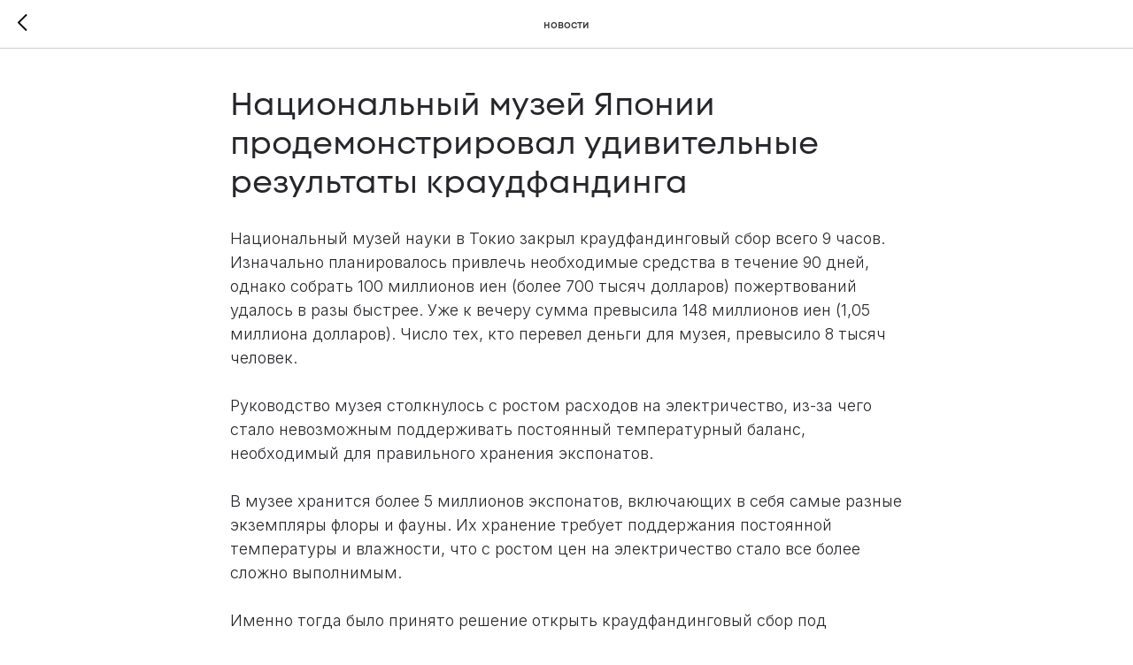

--- FILE ---
content_type: text/html; charset=UTF-8
request_url: https://members.tildaapi.com/api/getstyles/
body_size: 791
content:
{"status":"ok","data":{"controlblock":{"user_size":"60px","user_size_mobile":"60px","user_background":"#000000","user_background_opacity":"80","user_border_color":"#ffffff","user_vertical_coordinate_px":"20px","user_vertical_coordinate_mobile_px":"35px","user_horizontal_coordinate_px":"20px","user_horizontal_coordinate_mobile_px":"10px"},"welcomepage":{"typeId":"default","ordersManagementShowOrders":true,"ordersManagementShowPurchased":true,"ordersManagementShowAddresses":true,"ordersManagementShowProfile":true},"registrationpage":[],"fonts":{"rf_id":"","bgcolor":"","gf_fonts":"family=Inter:wght@300;400;500;600;700&subset=latin,cyrillic","textfont":"Inter","tf_fonts":"","fontsswap":"","linecolor":"","linkcolor":"","textcolor":"#26262b","typekitid":"","headlinefont":"CodeNext","myfonts_json":"[{\"f_name\":\"CodeNext\",\"f_100\":\"\",\"f_200\":\"\",\"f_300\":\"https:\\\/\\\/static.tildacdn.com\\\/tild6533-3362-4234-b834-663734303365\\\/CodeNext-Trial-Thin.woff\",\"f_400\":\"https:\\\/\\\/static.tildacdn.com\\\/tild6635-3031-4536-b262-323037663031\\\/CodeNext-Trial-Light.woff\",\"f_500\":\"https:\\\/\\\/static.tildacdn.com\\\/tild3739-3736-4338-a630-613634333837\\\/CodeNext-Trial-Regul.woff\",\"f_600\":\"https:\\\/\\\/static.tildacdn.com\\\/tild3862-3462-4139-a235-343738343366\\\/CodeNext-Trial-SemiB.woff\",\"f_700\":\"https:\\\/\\\/static.tildacdn.com\\\/tild6666-3239-4565-b238-306635393734\\\/CodeNext-Trial-Bold.woff\",\"f_800\":\"\",\"f_900\":\"\",\"f_vf\":\"\",\"f_woff2_100\":\"\",\"f_woff2_200\":\"\",\"f_woff2_300\":\"\",\"f_woff2_400\":\"\",\"f_woff2_500\":\"\",\"f_woff2_600\":\"\",\"f_woff2_700\":\"\",\"f_woff2_800\":\"\",\"f_woff2_900\":\"\",\"f_woff2_vf\":\"\",\"cnt\":5}]","textfontsize":"18","customcssfile":"","headlinecolor":"#26262b","linklinecolor":"","linkcolorhover":"","linklineheight":"","textfontweight":"","tf_fonts_selected":"","headlinefontweight":"500","linklinecolorhover":""},"allowselfreg":true,"logolink":null,"projectlang":""}}